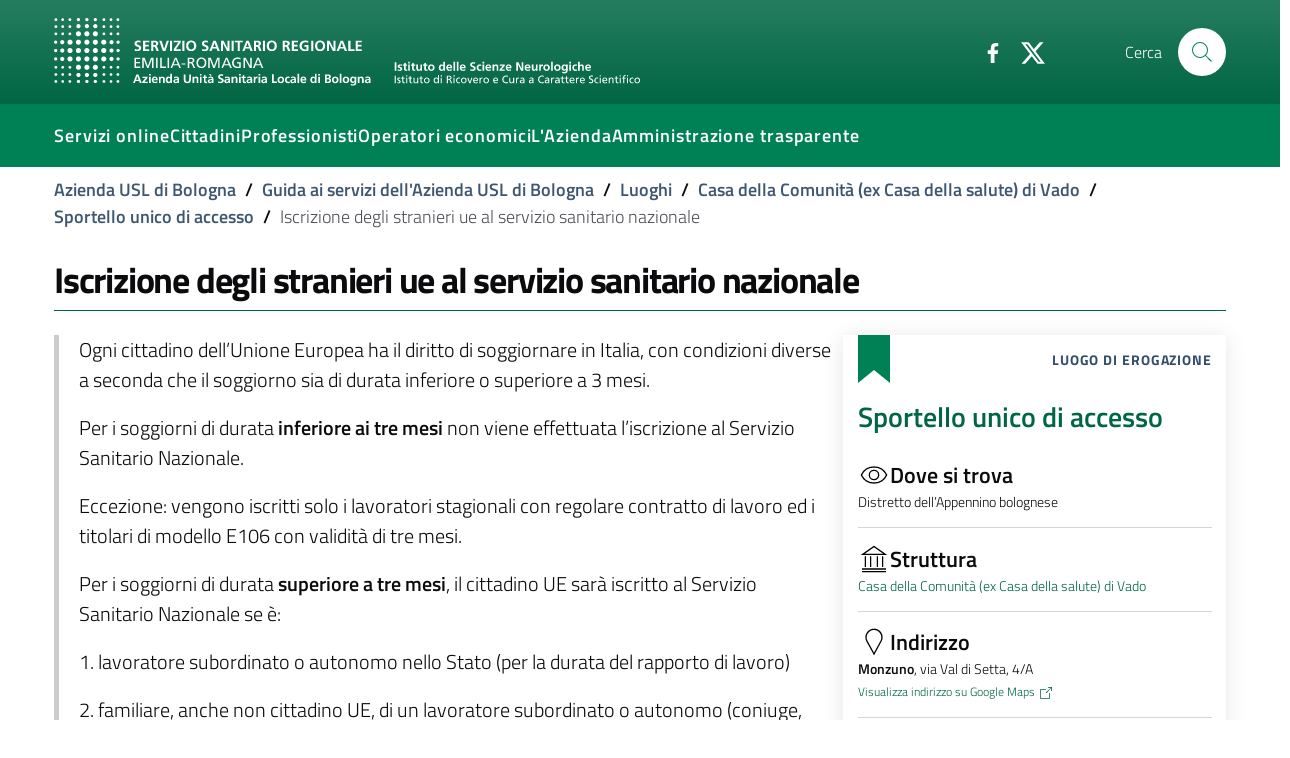

--- FILE ---
content_type: text/html;charset=utf-8
request_url: https://www.ausl.bologna.it/guida-ai-servizi/luoghi/15081/294808
body_size: 71701
content:
<!DOCTYPE html>
<html xmlns="http://www.w3.org/1999/xhtml" lang="it" xml:lang="it">

<head><meta http-equiv="Content-Type" content="text/html; charset=UTF-8" />
  <title>Iscrizione degli stranieri ue al servizio sanitario nazionale — Azienda USL di Bologna</title>

  

  
    
        <meta charset="utf-8" />
        <meta name="viewport" content="width=device-width, initial-scale=1, shrink-to-fit=no" />

        <script>PORTAL_URL = 'https://www.ausl.bologna.it';</script>

        <link href="https://www.ausl.bologna.it/static/theme-assets/css/bootstrap-italia.min.css" rel="stylesheet" />

        <!-- Favicons -->
        <link rel="icon" href="https://www.ausl.bologna.it/static/theme-assets/assets/favicons/favicon.ico" />
        <link rel="icon" href="https://www.ausl.bologna.it/static/theme-assets/assets/favicons/favicon-32x32.png" sizes="32x32" type="image/png" />
        <link rel="icon" href="https://www.ausl.bologna.it/static/theme-assets/assets/favicons/favicon-16x16.png" sizes="16x16" type="image/png" />
        <link rel="mask-icon" href="https://www.ausl.bologna.it/static/theme-assets/assets/favicons/safari-pinned-tab.svg" color="#0066CC" />
        <link rel="apple-touch-icon" href="https://www.ausl.bologna.it/static/theme-assets/assets/favicons/apple-touch-icon.png" />

        <meta name="theme-color" content="#0066CC" />
    
</head><body id="visual-portal-wrapper" class="frontend icons-on omit-columns portaltype-document section-guida-ai-servizi site-Plone subsection-luoghi template-iap-luogo thumbs-on userrole-anonymous viewpermission-view" dir="ltr" data-base-url="https://www.ausl.bologna.it/guida-ai-servizi/luoghi" data-view-url="https://www.ausl.bologna.it/guida-ai-servizi/luoghi" data-portal-url="https://www.ausl.bologna.it" data-i18ncatalogurl="https://www.ausl.bologna.it/plonejsi18n" data-pat-pickadate="{&quot;date&quot;: {&quot;selectYears&quot;: 200}, &quot;time&quot;: {&quot;interval&quot;: 5 } }" data-pat-plone-modal="{&quot;actionOptions&quot;: {&quot;displayInModal&quot;: false}}">

    <header class="it-header-wrapper it-header-sticky">

      <div class="it-nav-wrapper">
        <!-- HEADER CENTER -->
        <div class="it-header-center-wrapper it-small-header bg-gradient-primary">
          <div class="container">
            <div class="row">
              <div class="col-12">
                <div class="it-header-center-content-wrapper">
                  <div class="it-brand-wrapper">
                    <a href="https://www.ausl.bologna.it">
                      <img src="https://www.ausl.bologna.it/static/theme-assets/assets/logo-bianco.svg" class="img-fluid mr-3 bo-logo-full bo-logo-full--default" />
                      <img src="https://www.ausl.bologna.it/static/theme-assets/assets/logo-bianco-mobile.png" class="img-fluid mr-3 bo-logo-full bo-logo-full--mobile" />
                      <img src="https://www.ausl.bologna.it/static/theme-assets/assets/logo-bianco-icona.png" class="img-fluid mr-3 bo-logo-icon" />

                    </a>

                    

                  </div>                  <!-- /it-brand-wrapper -->
                  <div class="it-right-zone">
                    <div class="it-socials d-none d-md-flex">
                      <ul>
                        <li>
                          <a href="http://www.facebook.com/pages/Azienda-USL-di-Bologna/161108907266658?v=page_getting_started#!/pages/Azienda-USL-di-Bologna/161108907266658?v=wall" aria-label="Facebook" target="_blank">
                            <svg class="icon">
                              <use xlink:href="https://www.ausl.bologna.it/++plone++auslbo.bootstrap.theme/sprite.svg#it-facebook"></use>
                            </svg>
                          </a>
                        </li>
                        <li>
                          <a href="http://twitter.com/AUSLBologna" aria-label="Twitter" target="_blank">
                            <svg class="icon">
                              <use xlink:href="https://www.ausl.bologna.it/++plone++auslbo.bootstrap.theme/sprite.svg#it-twitter"></use>
                            </svg>
                          </a>
                        </li>
                      </ul>
                    </div>

                    <div class="it-search-wrapper">
                      <span class="d-none d-md-block">Cerca</span>
                      <a class="search-link rounded-icon" aria-label="Cerca" href="https://www.ausl.bologna.it/search?from_section=guida-ai-servizi">
                        <svg class="icon">
                          <use xlink:href="https://www.ausl.bologna.it/++plone++auslbo.bootstrap.theme/sprite.svg#it-search"></use>
                        </svg>
                      </a>
                    </div>
                  </div>                  <!-- /it-right-zone -->
                </div>
              </div>
            </div>
          </div>
        </div>        <!-- /it-header-center-wrapper -->

        <!-- HEADER NAV -->
        <div class="it-header-navbar-wrapper" style="z-index:7;">
          <div class="container">
            <div class="row">
              <div class="col-12">
                <nav class="navbar navbar-expand-lg has-megamenu">
                  <button class="custom-navbar-toggler" type="button" aria-controls="nav10" aria-expanded="false" aria-label="Toggle navigation" data-target="#nav10">
                    <!-- <svg class="icon">
                      <use xlink:href="${portal_url}/++plone++auslbo.bootstrap.theme/sprite.svg#it-burger"></use>
                    </svg> -->
                    <div class="icon-burger"><span style="background:white"></span></div>
                  </button>
                  <div class="navbar-collapsable" id="nav10">
                    <div class="overlay"></div>
                    <div class="close-div sr-only">
                      <button class="btn close-menu" type="button">
                        <span class="it-close"></span>close
                      </button>
                    </div>
                    <div class="menu-wrapper">
                      <ul class="navbar-nav">
                        
                          <li class="nav-item dropdown megamenu ">
                            <a class="nav-link dropdown-toggle " href="#" title="" data-toggle="dropdown" aria-expanded="false">
                              
                              <span>Servizi online</span>
                              
                            </a>
                            <div class="dropdown-menu">
                              <div class="row max-height-col">
                                <div class="col-12 col-lg-4">
                                  <h2><strong>In evidenza</strong></h2>
<p><a href="https://opencup.cup2000.it/openCUP/index.htm">Prenotazioni e disdette</a></p>
<p><a href="https://screening.ausl.bologna.it/" title="Gestione online appuntamenti screening">Portale appuntamenti screening</a><a href="https://www.pagonlinesanita.it/"></a></p>
<p><a href="https://refertionline.ausl.bologna.it/">Immagini e referti</a></p>
<p><a href="https://prontocartella.bo.it/home">Cartelle cliniche</a></p>
<p><a href="https://www.ausl.bologna.it/form/das/dccm">Domanda per la conformità di diagnosi di disturbo di apprendimento (minori)</a></p>
<p><a href="https://www.ausl.bologna.it/form/das/dccad">Domanda per la conformità di diagnosi di disturbo di apprendimento (adulti)</a></p>
<p></p>
                                </div>
                                <div class="col-12 col-lg-4">
                                  <p><a href="https://www.ausl.bologna.it/form/com/svw" rel="noopener" target="_blank">Segnalazioni</a></p>
<p><a href="https://www.ausl.bologna.it/form/com/svwd" rel="noopener" target="_blank">Segnalazioni con delega</a> </p>
<p><a href="https://moduli.ausl.bologna.it/formazione/albo-docenti" rel="noopener" target="_blank">Iscrizione albo docenti esterni</a></p>
<p><a href="https://intranet-moduli.internal.ausl.bologna.it/formazione/albi-per-interni" rel="noopener" target="_blank">Iscrizione albo docenti interni</a></p>
<p><a href="https://www.ausl.bologna.it/form/com/rcp" rel="noopener">Patrocini</a></p>
                                </div>
                                <div class="col-12 col-lg-4">
                                  <p><a href="https://www.ausl.bologna.it/cit/sanita-on-line"><strong>Vai alla pagina completa dei servizi on line</strong></a></p>
<p></p>
<p></p>
<p><img alt="imma.png" class="image-richtext image-inline" height="" src="https://www.ausl.bologna.it/tema-auslbo/immagini/imma.png/@@images/ba890e78-6814-44b5-9627-eb7030c9228a.png" title="imma.png" width="" /></p>
                                </div>
                              </div>
                            </div>
                          </li>
                        
                          <li class="nav-item dropdown megamenu ">
                            <a class="nav-link dropdown-toggle " href="#" title="" data-toggle="dropdown" aria-expanded="false">
                              
                              <span>Cittadini</span>
                              
                            </a>
                            <div class="dropdown-menu">
                              <div class="row max-height-col">
                                <div class="col-12 col-lg-6">
                                  <p><strong>In evidenza</strong></p>
<p><a href="https://www.ausl.bologna.it/cit/prenotare-visite-pagare-il-ticket-e-richiedere-rimborsi">Prenotare, disdire, pagare, chiedere rimborsi per prestazioni sanitarie</a></p>
<p><a href="https://www.ausl.bologna.it/cit/vaccini">Vaccini</a></p>
<p><a href="https://www.ausl.bologna.it/cit/gravidanza-e-allattamento/gravidanza-a-rischio-ed-estensione-del-congedo-di-maternita">Richiesta gravidanza a rischio</a></p>
<p><a href="https://www.ausl.bologna.it/cit/cagm">Assistenza primaria ad attività oraria (ex Guardia Medica)</a></p>
<p><a href="https://www.ausl.bologna.it/asl-bologna/Dip/dei/dot">Donazione organi</a></p>
                                </div>
                                <div class="col-12 col-lg-6">
                                  <div>
<p><a href="https://bologna.lgrmedical.it">Protesica</a></p>
<p><a href="https://www.ausl.bologna.it/cit/libera-professione">Libera Professione</a></p>
</div>
<div>
<p><a href="https://www.ausl.bologna.it/cit/farm/farmacie-orari-di-apertura-e-turni-diurni-notturni">Farmacie</a></p>
<div>
<p><a href="https://www.ausl.bologna.it/cit/bandi-di-concorso">Concorsi</a></p>
</div>
<div>
<p><a href="https://trasparenza-gru.progetto-sole.it/exec/htmls/static/whrpx/pxtraspcv0.html?CODE=AUSLBO-DIR">Cerca Professionista AUSL</a></p>
</div>
<p><a href="https://www.ausl.bologna.it/cit">Tutte le informazioni</a></p>
</div>
                                </div>
                              </div>
                            </div>
                          </li>
                        
                          <li class="nav-item dropdown megamenu ">
                            <a class="nav-link dropdown-toggle " href="#" title="" data-toggle="dropdown" aria-expanded="false">
                              
                              <span>Professionisti</span>
                              
                            </a>
                            <div class="dropdown-menu">
                              <div class="row max-height-col">
                                <div class="col-12 col-lg-6">
                                  <div>
<p><strong>In evidenza</strong></p>
<p><a href="https://www.ausl.bologna.it/pro/npa">Le notizie per gli operatori AUSL</a></p>
<p><a href="https://portale-gru.progetto-sole.it/exec/" rel="noopener" target="_blank">Portale del Dipendente</a></p>
<p><a href="https://www.ausl.bologna.it/seztemi/sostenibilita/mobilita-aziendale" title="Spostarsi in modo sostenibile">Spostarsi in modo sostenibile</a></p>
</div>
<div>
<p></p>
</div>
                                </div>
                                <div class="col-12 col-lg-6">
                                  <div>
<div>
<p><a href="https://www.ausl.bologna.it/pro/posta-elettronica-aziendale-1/sistema-di-posta-elettronica-aziendale" title="Sistema di posta elettronica aziendale">Posta elettronica aziendale</a></p>
<p><a href="https://babel.ausl.bologna.it/" rel="noopener" target="_blank">Babel</a></p>
</div>
<div>
<p><a href="https://www.ausl.bologna.it/pro/grad">Graduatorie</a></p>
</div>
<p><a href="https://www.ausl.bologna.it/pro/for">Formazione</a></p>
</div>
<div>
<p><strong><a href="https://www.ausl.bologna.it/pro/professionisti-1">Tutti i contenuti per i professionisti (AUSL ed esterni)</a></strong></p>
</div>
<div>
<h6></h6>
</div>
                                </div>
                              </div>
                            </div>
                          </li>
                        
                          <li class="nav-item  ">
                            <a class="nav-link  " href="https://www.ausl.bologna.it/operatori-economici/" title="Bandi di gara, portale fornitori e altro" data-toggle="" aria-expanded="false">
                              
                              <span>Operatori economici</span>
                              
                            </a>
                            
                          </li>
                        
                          <li class="nav-item dropdown megamenu ">
                            <a class="nav-link dropdown-toggle " href="#" title="" data-toggle="dropdown" aria-expanded="false">
                              
                              <span>L'Azienda</span>
                              
                            </a>
                            <div class="dropdown-menu">
                              <div class="row max-height-col">
                                <div class="col-12 col-lg-6">
                                  <p><a href="https://www.ausl.bologna.it/asl-bologna/staff/agl/trasparenza/atti-generali/atti-amministrativi-generali" rel="noopener" target="_blank">Atto aziendale</a></p>
<p><a href="https://www.ausl.bologna.it/asl-bologna/staff/socs/socs-trasparenza/organigramma-statico/ORG.pdf" rel="noopener" target="_blank">Struttura aziendale</a></p>
<p><a href="https://www.ausl.bologna.it/asl-bologna">Chi siamo</a></p>
<p><strong><a href="http://www.isnb.it" title="Istituto delle Scienze Neurologiche (ISN) di Bologna">L'IRCCS Istituto delle Scienze Neurologiche (ISN) di Bologna</a></strong></p>
<p><a href="https://www.ausl.bologna.it/servt">Servizi sul territorio e Distretti</a></p>
<p><a href="https://www.ausl.bologna.it/asl-bologna/Dip">Dipartimenti di produzione</a></p>
<p><a href="https://www.ausl.bologna.it/asl-bologna/datr">Dipartimento assistenziale, tecnico e riabilitativo</a></p>
<p><a href="https://www.ausl.bologna.it/asl-bologna/dipartimenti-di-supporto">Dipartimenti di supporto</a></p>
<p><a href="https://www.ausl.bologna.it/asl-bologna/pnrr">PNRR</a></p>
<p><a href="https://www.ausl.bologna.it/asl-bologna/strategia-aree-interne-potenziamento-dei-servizi-e-delle-infrastrutture-sociali-di-comunita/strategia-aree-interne-potenziamento-dei-servizi-e-delle-infrastrutture-sociali-di-comunita">Strategia aree interne - Potenziamento dei servizi e delle infrastrutture sociali di comunità</a></p>
<p><a href="https://www.ausl.bologna.it/asl-bologna/pareri-della-corte-dei-conti">Pareri della Corte dei Conti</a></p>
<p></p>
                                </div>
                                <div class="col-12 col-lg-6">
                                  <p><a href="https://www.ausl.bologna.it/servt/distr/appennino-bolognese" rel="noopener" target="_blank" title="Appennino Bolognese"><strong>Appennino Bolognese</strong></a></p>
<p><strong><a href="https://www.ausl.bologna.it/servt/distr/citta-di-bologna" rel="noopener" target="_blank" title="Città di Bologna">Città di Bologna</a></strong></p>
<p><strong><a href="https://www.ausl.bologna.it/servt/distr/pianura-est" rel="noopener" target="_blank" title="Pianura Est">Pianura Est</a></strong></p>
<p><strong><a href="https://www.ausl.bologna.it/servt/distr/pianura-ovest" rel="noopener" target="_blank" title="Pianura Ovest">Pianura Ovest</a></strong></p>
<p><strong><a href="https://www.ausl.bologna.it/servt/distr/reno-lavino-e-samoggia" rel="noopener" target="_blank" title="Reno, Lavino e Samoggia">Reno, Lavino e Samoggia</a></strong></p>
<p><strong><a href="https://www.ausl.bologna.it/servt/distr/savena-idice" rel="noopener" target="_blank" title="Savena Idice">Savena Idice</a></strong></p>
<p></p>
<p><span>L’Azienda USL di Bologna promuove e tutela della salute della popolazione per consentire la migliore qualità di vita possibile, garantendo i livelli essenziali di assistenza secondo le normative nazionali e regionali. Concorre alla realizzazione della più vasta missione del Servizio Sanitario della Regione Emilia Romagna. </span><span>Il suo territorio comprende 45 comuni, per una popolazione di oltre 880.000 abitanti. Il bilancio annuale si aggira sui 2.1 miliardi di euro. Al suo interno sono impegnati oltre 9.500 professionisti.</span></p>
                                </div>
                              </div>
                            </div>
                          </li>
                        
                          <li class="nav-item  ">
                            <a class="nav-link  " href="https://www.ausl.bologna.it/amministrazione-trasparente" title="" data-toggle="" aria-expanded="false">
                              
                              <span>Amministrazione trasparente</span>
                              
                            </a>
                            
                          </li>
                        
                      </ul>
                    </div>
                  </div>
                </nav>
              </div>
            </div>
          </div>
        </div>
      </div>

    </header>
    

    <div id="header-separator"></div>
  
    <div class="container">
        <div class="row">
            <div class="col-12">
                <nav class="breadcrumb-container" aria-label="breadcrumb">
                    <ol class="breadcrumb">
                        
                            <li class="breadcrumb-item ">
                                <a href="https://www.ausl.bologna.it">Azienda USL di Bologna</a>
                                <span class="separator">/</span>
                            </li>
                        
                            <li class="breadcrumb-item ">
                                <a href="https://www.ausl.bologna.it/guida-ai-servizi">Guida ai servizi dell'Azienda USL di Bologna</a>
                                <span class="separator">/</span>
                            </li>
                        
                            <li class="breadcrumb-item ">
                                <a href="https://www.ausl.bologna.it/guida-ai-servizi/luoghi">Luoghi</a>
                                <span class="separator">/</span>
                            </li>
                        
                            <li class="breadcrumb-item ">
                                <a href="https://www.ausl.bologna.it/guida-ai-servizi/luoghi/14313">Casa della Comunità (ex Casa della salute) di Vado</a>
                                <span class="separator">/</span>
                            </li>
                        
                            <li class="breadcrumb-item ">
                                <a href="https://www.ausl.bologna.it/guida-ai-servizi/luoghi/15081">Sportello unico di accesso</a>
                                <span class="separator">/</span>
                            </li>
                        
                            <li class="breadcrumb-item active">
                                Iscrizione degli stranieri ue al servizio sanitario nazionale
                                
                            </li>
                        
                    </ol>
                </nav>
            </div>
        </div>
    </div>
<main id="theme-content">

          
      <link href="https://www.ausl.bologna.it/++plone++auslbo.extranet.site.iap/iap.css" rel="stylesheet" />
      <script src="https://www.ausl.bologna.it/++plone++auslbo.extranet.site.iap/iap.js"></script>
      <section>
        <div class="container">
          <div class="row">
            <div class="col-12">
              <header>
                <h1 class="documentFirstHeading">Iscrizione degli stranieri ue al servizio sanitario nazionale</h1>
                <div id="viewlet-below-content-title">
                  <div class="bo-below-title pb-4">
                    <div class="bo-below-title_nav">
                      <a href="#" data-toggle="modal" data-target="#sidenav-modal" class="d-lg-none">
                        
  <svg class="icon icon-sm icon-primary">
       <use xlink:href="https://www.ausl.bologna.it/++plone++auslbo.bootstrap.theme/sprite.svg#it-folder"></use>
  </svg>

                        <span>Navigazione</span>
                      </a>
                    </div>
                  </div>
                </div>
              </header>

              <div class="row">
                <div class="col-md-8">

                  

            <div class="iap-erogazione-description"><p>Ogni cittadino dell’Unione Europea ha il diritto di soggiornare in Italia, con condizioni diverse a seconda che il soggiorno sia di durata inferiore o superiore a 3 mesi.</p>
<p>Per i soggiorni di durata <strong>inferiore ai tre mesi</strong> non viene effettuata l’iscrizione al Servizio Sanitario Nazionale. </p>
<p>Eccezione: vengono iscritti solo i lavoratori stagionali con regolare contratto di lavoro ed i titolari di modello E106 con validità di tre mesi.</p>
<p>Per i soggiorni di durata <strong>superiore a tre mesi</strong>, il cittadino UE sarà iscritto al Servizio Sanitario Nazionale se è:</p>
<p>1. lavoratore subordinato o autonomo nello Stato (per la durata del rapporto di lavoro)</p>
<p>2. familiare, anche non cittadino UE, di un lavoratore subordinato o autonomo (coniuge, figli di età inferiore a 21 anni o a carico, figli del coniuge, genitori a carico e genitori del coniuge)</p>
<p>3. familiare di cittadino italiano (vedi sopra)</p>
<p>4. in possesso di “Attestazione di soggiorno permanente”, maturata dopo almeno 5 anni di residenza in Italia (rilasciata dal Comune italiano di residenza)</p>
<p>5. disoccupato registrato presso il Centro per l'impiego o iscritto ad un corso di formazione professionale (la disoccupazione deve essere involontaria)</p>
<p>6. titolare di uno dei seguenti formulari comunitari: E106, E109(o E37), E120, E121 (o E33).</p>

<p>I cittadini comunitari che hanno la residenza anagrafica in Emilia-Romagna possono stipulare un contratto di assicurazione sanitaria o, in alternativa, iscriversi volontariamente al Servizio sanitario versando un contributo. L’iscrizione ha validità annuale, dal 1 gennaio al 31 dicembre, non è frazionabile e non ha decorrenza retroattiva. </p>
<p>I cittadini comunitari iscritti ad un corso di studio possono iscriversi volontariamente al Servizio sanitario anche se non hanno la residenza anagrafica in Emilia-Romagna, è sufficiente la dichiarazione di domicilio. </p>

<p>Paesi UE e dello Spazio Economico Europeo: </p>
<p>Austria, Belgio, Bulgaria, Croazia, Cipro, Danimarca, Estonia, Finlandia, Francia (Isole Guadalupa, Gujana francese, Martinica, Reunion), Germania, Grecia, Irlanda, Islanda, Lettonia, Liechtenstein, Lituania, Lussemburgo, Malta, Norvegia, Olanda, Polonia, Portogallo (Isole Azzorre, Madeira), Regno Unito, Repubblica Ceca, Romania, Slovacchia, Slovenia, Spagna, Svezia, Ungheria.</p>
<p>Per la Svizzera valgono le stesse condizioni dei Paesi dell’UE.</p></div>


            


        

                  <div class="iap-erogazione-box">
                    <h4>
                      
  <svg class="icon icon-md icon-neutral">
       <use xlink:href="https://www.ausl.bologna.it/++plone++auslbo.bootstrap.theme/sprite.svg#it-user"></use>
  </svg>

                      <span>Come ottenere la prestazione</span>
                    </h4>
                    <ul>
                      <li>
                        
                          <div>
                            <p>Recati al servizio</p>
                          </div>
                          
                        
                      </li>
                    </ul>
                  </div>

                  <div class="iap-erogazione-box">
                    <h4>
                      
  <svg class="icon icon-md icon-neutral">
       <use xlink:href="https://www.ausl.bologna.it/++plone++auslbo.bootstrap.theme/sprite.svg#it-card"></use>
  </svg>

                      <span>Come pagare il ticket</span>
                    </h4>
                    <ul>
                      
                    </ul>
                  </div>





                </div>

                <div class="col-md-4">
                  <div class="card-wrapper card-space" id="card-luogo-erogazione">
                    <div class="card card-bg card-big border-bottom-card">
                      <div class="flag-icon"></div>
                      <div class="etichetta">
                        <span>Luogo di erogazione</span>
                      </div>
                      <div class="card-body">
                        <h4>
                          <a href="https://www.ausl.bologna.it/guida-ai-servizi/luoghi/15081">Sportello unico di accesso</a>
                        </h4>
                        <div>
                          
        <div class="iap-presso iap-luogo-box">
            <h4>
                
  <svg class="icon icon-md icon-neutral">
       <use xlink:href="https://www.ausl.bologna.it/++plone++auslbo.bootstrap.theme/sprite.svg#it-password-visible"></use>
  </svg>

                <span>Dove si trova</span>
            </h4>
            <div>
                Distretto dell’Appennino bolognese
            </div>

        </div>

        <div class="iap-presso iap-luogo-box">
            <h4>
                
  <svg class="icon icon-md icon-neutral">
       <use xlink:href="https://www.ausl.bologna.it/++plone++auslbo.bootstrap.theme/sprite.svg#it-pa"></use>
  </svg>

                <span>Struttura</span>
            </h4>
            <div>
                
                    
        <a href="https://www.ausl.bologna.it/guida-ai-servizi/luoghi/14313">
            
            <span>
            Casa della Comunità (ex Casa della salute) di Vado
            </span>
        </a>
    
                

            </div>

        </div>

        <div class="iap-indirizzo iap-luogo-box">
            <h4>
                
  <svg class="icon icon-md icon-neutral">
       <use xlink:href="https://www.ausl.bologna.it/++plone++auslbo.bootstrap.theme/sprite.svg#it-map-marker"></use>
  </svg>

                <span>Indirizzo</span>
            </h4>
            <div>
                <div class="iap-indirizzo--via">
                    <strong>Monzuno</strong>, via Val di Setta, 4/A
                    
                </div>
                <a href="https://www.google.com/maps/search/?api=1&amp;query=Casa+della+Comunit%C3%A0+%28ex+Casa+della+salute%29+di+Vado%2C+Sportello+unico+di+accesso%2C+via+Val+di+Setta%2C+4%2FA%2C+Monzuno%2C+40036" target="_blank">
                    <span>Visualizza indirizzo su Google Maps</span>
                    
  <svg class="icon icon-xs icon-primary">
       <use xlink:href="https://www.ausl.bologna.it/++plone++auslbo.bootstrap.theme/sprite.svg#it-external-link"></use>
  </svg>

                </a>
            </div>
        </div>


        

        <div class="iap-telefoni iap-luogo-box">
            <h4>
                
  <svg class="icon icon-md icon-neutral">
       <use xlink:href="https://www.ausl.bologna.it/++plone++auslbo.bootstrap.theme/sprite.svg#it-telephone"></use>
  </svg>

                <span>Contatti telefonici</span>
            </h4>
            <dl>
                <div>
                    <dt>Centralino</dt>
                    <dd>
                        <ul>
                            <li>
                                <span><p>051 6779118</p></span>
                            </li>
                        </ul>
                    </dd>
                </div>
            </dl>
        </div>

        <div class="iap-orari iap-luogo-box">
            <h4>
                
  <svg class="icon icon-md icon-neutral">
       <use xlink:href="https://www.ausl.bologna.it/++plone++auslbo.bootstrap.theme/sprite.svg#it-clock"></use>
  </svg>

                <span>Orari</span>
            </h4>
            <dl>
                <div>
                    
                    <dt>
                        <span>Apertura pubblico</span>
                    </dt>
                    <dd>
                        
                        <span><p>da lun a ven: 8.30-13.00</p></span>
                    </dd>
                    
                </div>
            </dl>
        </div>


        
                        </div>

                      </div>
                    </div>

                  </div>
                </div>
              </div>


              

              <h4 class="erogazione-header mt-5">
                
  <svg class="icon icon-md icon-neutral">
       <use xlink:href="https://www.ausl.bologna.it/++plone++auslbo.bootstrap.theme/sprite.svg#it-pa"></use>
  </svg>

                <span>Altri luoghi di erogazione</span>
              </h4>
              
        <div id="accordion-erogazioni" class="collapse-div" role="tablist">
            
                
                    <div class="collapse-header">
                        <button data-toggle="collapse" data-target="#distretto-67" aria-expanded="false" aria-controls="distretto-67">
                        Distretto Città di Bologna <span class="badge badge-light">11</span>
                        </button>
                    </div>
                    <div id="distretto-67" class="collapse" role="tabpanel" data-parent="#accordion-erogazioni">
                        <div class="collapse-body">
                            <ul>
                                <li>
                                    
                                        <div>Bologna: quartiere Borgo Panigale</div>
                                        <ul>
                                            <li>
                                                
        <a href="https://www.ausl.bologna.it/guida-ai-servizi/luoghi/14813/319199">
            <span>
            Casa della comunità (ex Casa della salute) Borgo Reno »
            </span>
            <span>
            CUP Centro unico prenotazione polifunzionale
            </span>
        </a>
    
                                            </li>
                                        </ul>
                                    
                                </li>
                                <li>
                                    
                                        <div>Bologna: quartiere Navile</div>
                                        <ul>
                                            <li>
                                                
        <a href="https://www.ausl.bologna.it/guida-ai-servizi/luoghi/14820/319201">
            <span>
            Casa della Comunità (ex Casa della salute) Navile »
            </span>
            <span>
            CUP Centro unico prenotazione polifunzionale Navile
            </span>
        </a>
    
                                            </li>
                                            <li>
                                                
        <a href="https://www.ausl.bologna.it/guida-ai-servizi/luoghi/14814/319200">
            <span>
            Poliambulatorio Byron »
            </span>
            <span>
            CUP Centro unico prenotazione polifunzionale
            </span>
        </a>
    
                                            </li>
                                        </ul>
                                    
                                </li>
                                <li>
                                    
                                        <div>Bologna: quartiere Porto</div>
                                        <ul>
                                            <li>
                                                
        <a href="https://www.ausl.bologna.it/guida-ai-servizi/luoghi/14725/319203">
            <span>
            Ospedale Maggiore »
            </span>
            <span>
            CUP centro unico prenotazione polifunzionale ospedale Maggiore
            </span>
        </a>
    
                                            </li>
                                        </ul>
                                    
                                </li>
                                <li>
                                    
                                        <div>Bologna: quartiere Reno</div>
                                        <ul>
                                            <li>
                                                
        <a href="https://www.ausl.bologna.it/guida-ai-servizi/luoghi/14885/319204">
            <span>
            Poliambulatorio Reno »
            </span>
            <span>
            CUP Centro unico prenotazione polifunzionale Reno
            </span>
        </a>
    
                                            </li>
                                        </ul>
                                    
                                </li>
                                <li>
                                    
                                        <div>Bologna: quartiere S. Donato</div>
                                        <ul>
                                            <li>
                                                
        <a href="https://www.ausl.bologna.it/guida-ai-servizi/luoghi/14818/319205">
            <span>
            Casa della Comunità San Vitale San Donato »
            </span>
            <span>
            CUP Centro unico prenotazione polifunzionale
            </span>
        </a>
    
                                            </li>
                                        </ul>
                                    
                                </li>
                                <li>
                                    
                                        <div>Bologna: quartiere S. Vitale</div>
                                        <ul>
                                            <li>
                                                
        <a href="https://www.ausl.bologna.it/guida-ai-servizi/luoghi/14816/319206">
            <span>
            Poliambulatorio Mengoli »
            </span>
            <span>
            CUP Centro unico prenotazione polifunzionale Mengoli
            </span>
        </a>
    
                                            </li>
                                        </ul>
                                    
                                </li>
                                <li>
                                    
                                        <div>Bologna: quartiere Saragozza</div>
                                        <ul>
                                            <li>
                                                
        <a href="https://www.ausl.bologna.it/guida-ai-servizi/luoghi/14819/319208">
            <span>
            Casa della Comunità (ex Casa della salute) Porto Saragozza »
            </span>
            <span>
            CUP Centro unico prenotazione polifunzionale Saragozza
            </span>
        </a>
    
                                            </li>
                                        </ul>
                                    
                                </li>
                                <li>
                                    
                                        <div>Bologna: quartiere Savena</div>
                                        <ul>
                                            <li>
                                                
        <a href="https://www.ausl.bologna.it/guida-ai-servizi/luoghi/14726/319211">
            <span>
            Ospedale Bellaria »
            </span>
            <span>
            CUP centro unico prenotazione polifunzionale ospedale Bellaria
            </span>
        </a>
    
                                            </li>
                                            <li>
                                                
        <a href="https://www.ausl.bologna.it/guida-ai-servizi/luoghi/14812/319209">
            <span>
            Poliambulatorio Carpaccio »
            </span>
            <span>
            CUP Centro unico prenotazione polifunzionale Carpaccio
            </span>
        </a>
    
                                            </li>
                                            <li>
                                                
        <a href="https://www.ausl.bologna.it/guida-ai-servizi/luoghi/14815/319210">
            <span>
            Poliambulatorio Mazzacorati »
            </span>
            <span>
            CUP Centro unico prenotazione polifunzionale Mazzacorati
            </span>
        </a>
    
                                            </li>
                                        </ul>
                                    
                                </li>
                            </ul>
                        </div>
                    </div>
                
            
                
                    <div class="collapse-header">
                        <button data-toggle="collapse" data-target="#distretto-71" aria-expanded="false" aria-controls="distretto-71">
                        Distretto dell’Appennino bolognese <span class="badge badge-light">4</span>
                        </button>
                    </div>
                    <div id="distretto-71" class="collapse" role="tabpanel" data-parent="#accordion-erogazioni">
                        <div class="collapse-body">
                            <ul>
                                <li>
                                    
                                        <div>Alto Reno Terme</div>
                                        <ul>
                                            <li>
                                                
        <a href="https://www.ausl.bologna.it/guida-ai-servizi/luoghi/15073/294776">
            <span>
            Ospedale di Porretta Terme »
            </span>
            <span>
            Sportello unico di accesso Porretta Terme
            </span>
        </a>
    
                                            </li>
                                        </ul>
                                    
                                </li>
                                <li>
                                    
                                        <div>Castiglione Dei Pepoli</div>
                                        <ul>
                                            <li>
                                                
        <a href="https://www.ausl.bologna.it/guida-ai-servizi/luoghi/15082/294824">
            <span>
            Casa della Comunità (ex Casa della salute) »
            </span>
            <span>
            Sportello unico di accesso
            </span>
        </a>
    
                                            </li>
                                        </ul>
                                    
                                </li>
                                <li>
                                    
                                        <div>Monzuno</div>
                                        <ul>
                                            <li>
                                                
        <a href="https://www.ausl.bologna.it/guida-ai-servizi/luoghi/15081/294808">
            <span>
            Casa della Comunità (ex Casa della salute) di Vado »
            </span>
            <span>
            Sportello unico di accesso
            </span>
        </a>
    
                                            </li>
                                        </ul>
                                    
                                </li>
                                <li>
                                    
                                        <div>Vergato</div>
                                        <ul>
                                            <li>
                                                
        <a href="https://www.ausl.bologna.it/guida-ai-servizi/luoghi/15074/294792">
            <span>
            Ospedale di Vergato »
            </span>
            <span>
            Sportello unico di accesso
            </span>
        </a>
    
                                            </li>
                                        </ul>
                                    
                                </li>
                            </ul>
                        </div>
                    </div>
                
            
                
                    <div class="collapse-header">
                        <button data-toggle="collapse" data-target="#distretto-69" aria-expanded="false" aria-controls="distretto-69">
                        Distretto Pianura Est <span class="badge badge-light">10</span>
                        </button>
                    </div>
                    <div id="distretto-69" class="collapse" role="tabpanel" data-parent="#accordion-erogazioni">
                        <div class="collapse-body">
                            <ul>
                                <li>
                                    
                                        <div>Baricella</div>
                                        <ul>
                                            <li>
                                                
        <a href="https://www.ausl.bologna.it/guida-ai-servizi/luoghi/15641/295630">
            <span>
            Poliambulatorio »
            </span>
            <span>
            Sportello unico di accesso
            </span>
        </a>
    
                                            </li>
                                        </ul>
                                    
                                </li>
                                <li>
                                    
                                        <div>Bentivoglio</div>
                                        <ul>
                                            <li>
                                                
        <a href="https://www.ausl.bologna.it/guida-ai-servizi/luoghi/15632/290554">
            <span>
            Ospedale di Bentivoglio »
            </span>
            <span>
            Sportello unico di accesso
            </span>
        </a>
    
                                            </li>
                                        </ul>
                                    
                                </li>
                                <li>
                                    
                                        <div>Budrio</div>
                                        <ul>
                                            <li>
                                                
        <a href="https://www.ausl.bologna.it/guida-ai-servizi/luoghi/15645/295666">
            <span>
            Casa della Comunità (ex Casa della salute) »
            </span>
            <span>
            Sportello unico di accesso
            </span>
        </a>
    
                                            </li>
                                        </ul>
                                    
                                </li>
                                <li>
                                    
                                        <div>Castel Maggiore</div>
                                        <ul>
                                            <li>
                                                
        <a href="https://www.ausl.bologna.it/guida-ai-servizi/luoghi/15631/290543">
            <span>
            Poliambulatorio »
            </span>
            <span>
            Sportello unico di accesso
            </span>
        </a>
    
                                            </li>
                                        </ul>
                                    
                                </li>
                                <li>
                                    
                                        <div>Castenaso</div>
                                        <ul>
                                            <li>
                                                
        <a href="https://www.ausl.bologna.it/guida-ai-servizi/luoghi/15654/295679">
            <span>
            Poliambulatorio »
            </span>
            <span>
            Sportello unico di accesso
            </span>
        </a>
    
                                            </li>
                                        </ul>
                                    
                                </li>
                                <li>
                                    
                                        <div>Granarolo Dell'Emilia</div>
                                        <ul>
                                            <li>
                                                
        <a href="https://www.ausl.bologna.it/guida-ai-servizi/luoghi/15642/295642">
            <span>
            Poliambulatorio »
            </span>
            <span>
            Sportello unico di accesso
            </span>
        </a>
    
                                            </li>
                                        </ul>
                                    
                                </li>
                                <li>
                                    
                                        <div>Molinella</div>
                                        <ul>
                                            <li>
                                                
        <a href="https://www.ausl.bologna.it/guida-ai-servizi/luoghi/15658/290607">
            <span>
            Poliambulatorio »
            </span>
            <span>
            Sportello unico di accesso
            </span>
        </a>
    
                                            </li>
                                        </ul>
                                    
                                </li>
                                <li>
                                    
                                        <div>Pieve Di Cento</div>
                                        <ul>
                                            <li>
                                                
        <a href="https://www.ausl.bologna.it/guida-ai-servizi/luoghi/15643/295654">
            <span>
            Casa della Comunità (ex Casa della salute) »
            </span>
            <span>
            Sportello unico di accesso
            </span>
        </a>
    
                                            </li>
                                        </ul>
                                    
                                </li>
                                <li>
                                    
                                        <div>San Giorgio Di Piano</div>
                                        <ul>
                                            <li>
                                                
        <a href="https://www.ausl.bologna.it/guida-ai-servizi/luoghi/15639/295618">
            <span>
            Poliambulatorio »
            </span>
            <span>
            Sportello unico di accesso
            </span>
        </a>
    
                                            </li>
                                        </ul>
                                    
                                </li>
                                <li>
                                    
                                        <div>San Pietro In Casale</div>
                                        <ul>
                                            <li>
                                                
        <a href="https://www.ausl.bologna.it/guida-ai-servizi/luoghi/15802/295234">
            <span>
            Casa della Comunità (ex Casa della salute) San Pietro in Casale e Galliera »
            </span>
            <span>
            Sportello unico di accesso
            </span>
        </a>
    
                                            </li>
                                        </ul>
                                    
                                </li>
                            </ul>
                        </div>
                    </div>
                
            
                
                    <div class="collapse-header">
                        <button data-toggle="collapse" data-target="#distretto-70" aria-expanded="false" aria-controls="distretto-70">
                        Distretto Pianura Ovest <span class="badge badge-light">6</span>
                        </button>
                    </div>
                    <div id="distretto-70" class="collapse" role="tabpanel" data-parent="#accordion-erogazioni">
                        <div class="collapse-body">
                            <ul>
                                <li>
                                    
                                        <div>Anzola Dell'Emilia</div>
                                        <ul>
                                            <li>
                                                
        <a href="https://www.ausl.bologna.it/guida-ai-servizi/luoghi/15193/295102">
            <span>
            Poliambulatorio »
            </span>
            <span>
            Sportello unico di accesso
            </span>
        </a>
    
                                            </li>
                                        </ul>
                                    
                                </li>
                                <li>
                                    
                                        <div>Calderara Di Reno</div>
                                        <ul>
                                            <li>
                                                
        <a href="https://www.ausl.bologna.it/guida-ai-servizi/luoghi/14552/295577">
            <span>
            Casa della comunità Maria Montessori »
            </span>
            <span>
            Sportello unico di accesso
            </span>
        </a>
    
                                            </li>
                                        </ul>
                                    
                                </li>
                                <li>
                                    
                                        <div>Crevalcore</div>
                                        <ul>
                                            <li>
                                                
        <a href="https://www.ausl.bologna.it/guida-ai-servizi/luoghi/15637/290567">
            <span>
            Casa della Comunità (ex Casa della salute) delle Terre d'acqua Barberini »
            </span>
            <span>
            Sportello unico di accesso
            </span>
        </a>
    
                                            </li>
                                        </ul>
                                    
                                </li>
                                <li>
                                    
                                        <div>Sala Bolognese</div>
                                        <ul>
                                            <li>
                                                
        <a href="https://www.ausl.bologna.it/guida-ai-servizi/luoghi/15657/290594">
            <span>
            Casa della Comunità (ex Casa della salute) »
            </span>
            <span>
            Sportello unico di accesso
            </span>
        </a>
    
                                            </li>
                                        </ul>
                                    
                                </li>
                                <li>
                                    
                                        <div>San Giovanni In Persiceto</div>
                                        <ul>
                                            <li>
                                                
        <a href="https://www.ausl.bologna.it/guida-ai-servizi/luoghi/15662/290634">
            <span>
            Ospedale SS. Salvatore »
            </span>
            <span>
            Sportello unico di accesso Ospedale
            </span>
        </a>
    
                                            </li>
                                        </ul>
                                    
                                </li>
                                <li>
                                    
                                        <div>Sant'Agata Bolognese</div>
                                        <ul>
                                            <li>
                                                
        <a href="https://www.ausl.bologna.it/guida-ai-servizi/luoghi/15655/290582">
            <span>
            Poliambulatorio »
            </span>
            <span>
            Sportello unico di accesso
            </span>
        </a>
    
                                            </li>
                                        </ul>
                                    
                                </li>
                            </ul>
                        </div>
                    </div>
                
            
                
                    <div class="collapse-header">
                        <button data-toggle="collapse" data-target="#distretto-68" aria-expanded="false" aria-controls="distretto-68">
                        Distretto Reno, Lavino e Samoggia <span class="badge badge-light">4</span>
                        </button>
                    </div>
                    <div id="distretto-68" class="collapse" role="tabpanel" data-parent="#accordion-erogazioni">
                        <div class="collapse-body">
                            <ul>
                                <li>
                                    
                                        <div>Casalecchio Di Reno</div>
                                        <ul>
                                            <li>
                                                
        <a href="https://www.ausl.bologna.it/guida-ai-servizi/luoghi/15071/294744">
            <span>
            Casa della Comunità (ex Casa della salute) »
            </span>
            <span>
            Sportello unico di accesso
            </span>
        </a>
    
                                            </li>
                                        </ul>
                                    
                                </li>
                                <li>
                                    
                                        <div>Sasso Marconi</div>
                                        <ul>
                                            <li>
                                                
        <a href="https://www.ausl.bologna.it/guida-ai-servizi/luoghi/15072/294760">
            <span>
            Casa della Comunità (ex Casa della salute) »
            </span>
            <span>
            Sportello unico di accesso
            </span>
        </a>
    
                                            </li>
                                        </ul>
                                    
                                </li>
                                <li>
                                    
                                        <div>Valsamoggia</div>
                                        <ul>
                                            <li>
                                                
        <a href="https://www.ausl.bologna.it/guida-ai-servizi/luoghi/14555/290492">
            <span>
            Ospedale Giuseppe Dossetti Bazzano »
            </span>
            <span>
            Sportello unico di accesso Bazzano
            </span>
        </a>
    
                                            </li>
                                        </ul>
                                    
                                </li>
                                <li>
                                    
                                        <div>Zola Predosa</div>
                                        <ul>
                                            <li>
                                                
        <a href="https://www.ausl.bologna.it/guida-ai-servizi/luoghi/14553/295594">
            <span>
            Casa della Comunità (ex Casa della salute) Lavino Samoggia »
            </span>
            <span>
            Sportello unico di accesso
            </span>
        </a>
    
                                            </li>
                                        </ul>
                                    
                                </li>
                            </ul>
                        </div>
                    </div>
                
            
                
                    <div class="collapse-header">
                        <button data-toggle="collapse" data-target="#distretto-72" aria-expanded="false" aria-controls="distretto-72">
                        Distretto Savena Idice <span class="badge badge-light">4</span>
                        </button>
                    </div>
                    <div id="distretto-72" class="collapse" role="tabpanel" data-parent="#accordion-erogazioni">
                        <div class="collapse-body">
                            <ul>
                                <li>
                                    
                                        <div>Loiano</div>
                                        <ul>
                                            <li>
                                                
        <a href="https://www.ausl.bologna.it/guida-ai-servizi/luoghi/15549/295532">
            <span>
            Ospedale Simiani »
            </span>
            <span>
            Casa della Comunità (ex Casa della salute) Patrizia Carpani »
            </span>
            <span>
            Sportello unico di accesso
            </span>
        </a>
    
                                            </li>
                                        </ul>
                                    
                                </li>
                                <li>
                                    
                                        <div>Ozzano Dell'Emilia</div>
                                        <ul>
                                            <li>
                                                
        <a href="https://www.ausl.bologna.it/guida-ai-servizi/luoghi/14551/295562">
            <span>
            Casa della Comunità (ex Casa della salute) »
            </span>
            <span>
            Sportello unico di accesso
            </span>
        </a>
    
                                            </li>
                                        </ul>
                                    
                                </li>
                                <li>
                                    
                                        <div>Pianoro</div>
                                        <ul>
                                            <li>
                                                
        <a href="https://www.ausl.bologna.it/guida-ai-servizi/luoghi/14550/295547">
            <span>
            Poliambulatorio »
            </span>
            <span>
            Sportello unico di accesso
            </span>
        </a>
    
                                            </li>
                                        </ul>
                                    
                                </li>
                                <li>
                                    
                                        <div>San Lazzaro Di Savena</div>
                                        <ul>
                                            <li>
                                                
        <a href="https://www.ausl.bologna.it/guida-ai-servizi/luoghi/15532/295303">
            <span>
            Casa della Comunità (ex Casa della salute) »
            </span>
            <span>
            Sportello unico di accesso
            </span>
        </a>
    
                                            </li>
                                        </ul>
                                    
                                </li>
                            </ul>
                        </div>
                    </div>
                
            
        </div>

    
              

              <div id="iap-footer"><h6>Se ritieni che l'informazione che hai trovato sia sbagliata o scaduta segnalacelo <a href="https://www.ausl.bologna.it/form/com/guida-ai-servizi-segnalazione-di-errori-o-informazioni-non-aggiornate-gudaserviziazienda-usl-di-bologna" data-linktype="external" data-val="https://www.ausl.bologna.it/form/com/guida-ai-servizi-segnalazione-di-errori-o-informazioni-non-aggiornate-gudaserviziazienda-usl-di-bologna">usando il modulo online</a><br /><br /></h6>
<h6><a href="resolveuid/ff63a9275e884f66b4e88bc26d26aa99" data-linktype="internal" data-val="ff63a9275e884f66b4e88bc26d26aa99">Nuova ricerca nella Guida ai Servizi dell'Azienda USL di Bologna</a><br /><br /></h6>
<h6>Altri canali di informazione</h6>
<ul>
<li>
<h6><a href="https://guidaservizi.fascicolo-sanitario.it/" data-linktype="external" data-val="https://guidaservizi.fascicolo-sanitario.it/">Ricerca nella Guida ai servizi della Regione Emilia Romagna</a></h6>
</li>
<li>
<h6>Chiama il Numero Verde Regionale 800 033033</h6>
</li>
</ul></div>


            </div>
          </div>
        </div>
      </section>


      <div class="modal fade" tabindex="-1" role="dialog" id="erogazione-modal">
        <div class="modal-dialog" role="document" style="max-width: 1184px; margin:2em auto">
          <div class="modal-content">
            <div class="modal-header">
              <h5 class="modal-title">Cerca per questa erogazione...</h5>
              <button class="close" type="button" data-dismiss="modal" aria-label="Close">
                
  <svg class="icon icon-md icon-neutral">
       <use xlink:href="https://www.ausl.bologna.it/++plone++auslbo.bootstrap.theme/sprite.svg#it-close"></use>
  </svg>

              </button>
            </div>
            <div class="modal-body">
              <p>Loading...</p>
            </div>
            <div class="modal-footer">
            </div>
          </div>
        </div>
      </div>


    
        
        <div id="viewlet-below-content">
</div>
      <footer id="portal-footer-wrapper">
      <div class="row">
	<div class="col-xs-12">
		

	</div>
</div>



    </footer></main><div id="theme-footer">
  <footer class="it-footer border-top">
    <div class="it-footer-main">

      <!-- NAV -->
      <section class="border-white primary-bg-a6">
        <div class="container pt-4">

        

          <div class="row footer_area_1">
            
              <div class="col-lg-4 col-md-4 col-sm-2 pb-2">
                <h4>
                  <a href="#" title="">Per i cittadini</a>
                </h4>
                <div class="link-list-wrapper">
                  <ul class="link-list">
                    <li>
                      <a class="list-item text-truncate" title="" href="https://www.ausl.bologna.it/cit/bandi-di-concorso">Bandi di concorso</a>
                    </li>
                    <li>
                      <a class="list-item text-truncate" title="" href="https://www.ausl.bologna.it/cit/cp/gama">Auto Mutuo Aiuto</a>
                    </li>
                    <li>
                      <a class="list-item text-truncate" title="" href="https://www.ausl.bologna.it/guida-ai-servizi">Guida ai servizi dell'Azienda USL di Bologna</a>
                    </li>
                    <li>
                      <a class="list-item text-truncate" title="" href="https://www.ausl.bologna.it/privacy">Privacy policy e protezione del dato personale</a>
                    </li>
                  </ul>
                </div>
              </div>
            
              <div class="col-lg-4 col-md-4 col-sm-2 pb-2">
                <h4>
                  <a href="#" title="">Contatti</a>
                </h4>
                <div class="link-list-wrapper">
                  <ul class="link-list">
                    <li>
                      <a class="list-item text-truncate" title="Posta elettronica certificata" href="https://www.ausl.bologna.it/pec">PEC</a>
                    </li>
                    <li>
                      <a class="list-item text-truncate" title="Relazioni con il cittadino" href="https://www.ausl.bologna.it/asl-bologna/staff/qa/linee-di-attivita/relazioni-con-il-cittadino">URP</a>
                    </li>
                    <li>
                      <a class="list-item text-truncate" title="" href="mailto:sportello.telefonico@ausl.bologna.it">Sportello informativo</a>
                    </li>
                    <li>
                      <a class="list-item text-truncate" title="" href="https://www.ausl.bologna.it/ufficio-stampa">Ufficio stampa</a>
                    </li>
                    <li>
                      <a class="list-item text-truncate" title="" href="https://www.ausl.bologna.it/asl-bologna/staff/comunicazione-staff-del-direttore-generale/redazione-internet">Redazione multimediale</a>
                    </li>
                  </ul>
                </div>
              </div>
            
              <div class="col-lg-4 col-md-4 col-sm-2 pb-2">
                <h4>
                  <a href="#" title="">Segnalazioni</a>
                </h4>
                <div class="link-list-wrapper">
                  <ul class="link-list">
                    <li>
                      <a class="list-item text-truncate" title="" href="https://www.ausl.bologna.it/form/com/svw">Elogi, reclami, suggerimenti</a>
                    </li>
                  </ul>
                </div>
              </div>
            
          </div>
        </div>
      </section>

      <!-- LOGO -->
      <section>
        <div class="container">
          <div class="row clearfix">
            <div class="col-md-6 col-sm-12">
              <div class="it-brand-wrapper">
                <a href="https://www.ausl.bologna.it">
                   <img src="https://www.ausl.bologna.it/static/theme-assets/assets/logo-bianco.svg" class="img-fluid" />

                    </a>
                  </div>
                </div>
                <div class="col-md-6 col-sm-12">
                  <div class="mt-4 text-right">
                    <div>
                      <strong>Sede Legale:</strong> Via Castiglione, 29 - 40124 Bologna</div>
                    <div>
                      <strong>Tel.</strong> +39.051.6225111</div>
                    <div>
                      <strong>Codice fiscale e Partita Iva</strong> 02406911202</div>
                  </div>
                </div>
              </div>

              <div class="row footer_area_2">
                
                  <div class="col-12 pb-2">
                    <div class="link-list-wrapper">
                      <ul class="link-list">
                        <li>
                          <a class="list-item text-truncate" title="" href="https://www.ausl.bologna.it/privacy/informative-sul-trattamento-dei-dati-personali-1/informative-di-carattere-generale/Informativa%20consultazione%20sito%20web%20pdfA.pdf">Cookie policy</a>
                        </li>
                        <li>
                          <a class="list-item text-truncate" title="" href="https://albonline.ausl.bologna.it/">Albo informatico</a>
                        </li>
                        <li>
                          <a class="list-item text-truncate" title="" href="https://www.ausl.bologna.it/amministrazione-trasparente/aep/tipologie-procedimento/procedimenti-amministrativi-istanza-di-parte">Come fare per...</a>
                        </li>
                        <li>
                          <a class="list-item text-truncate" title="" href="https://www.ausl.bologna.it/cit/cp/scu">Servizio civile</a>
                        </li>
                        <li>
                          <a class="list-item text-truncate" title="" href="https://www.ausl.bologna.it/cit/urc1/cds">Carta dei servizi</a>
                        </li>
                        <li>
                          <a class="list-item text-truncate" title="" href="https://www.ausl.bologna.it/cit/lazienda-usl-di-bologna-sui-social">L'AUSL sui social</a>
                        </li>
                        <li>
                          <a class="list-item text-truncate" title="" href="https://www.ausl.bologna.it/asl-bologna/pnrr">PNRR</a>
                        </li>
                      </ul>
                    </div>
                  
                </div>


              </div>
            

          </div>



  

  

<a href="#" aria-hidden="true" data-attribute="back-to-top" class="back-to-top">
  <svg class="icon icon-light">
    <use xlink:href="https://www.ausl.bologna.it/++plone++auslbo.bootstrap.theme/sprite.svg#it-arrow-up"></use>
  </svg>
</a>

	


      </section></div>




</footer></div>
    <script>window.__PUBLIC_PATH__ = 'https://www.ausl.bologna.it/static/theme-assets/fonts'</script>
    <script src="https://www.ausl.bologna.it/static/theme-assets/js/bootstrap-italia.bundle.min.js"></script>
    
    <script src="https://www.ausl.bologna.it/++plone++auslbo.bootstrap.theme/shame.js"></script>


    <div class="modal fade" tabindex="-1" role="dialog" id="sidenav-modal">
      <div class="modal-dialog" role="document">
        <div class="modal-content">
          <div class="modal-header">
            <h5 class="modal-title">Navigazione</h5>
            <button class="close" type="button" data-dismiss="modal" aria-label="Close">
              <svg class="icon">
                  <use xlink:href="https://www.ausl.bologna.it/++plone++auslbo.bootstrap.theme/sprite.svg#it-close"></use>
              </svg>
            </button>              
          </div>
          <div class="modal-body">
            <p>QUI LA NAV</p>
          </div>
          <div class="modal-footer">
          </div>
        </div>
      </div>
    </div>    
     
</body></html>

--- FILE ---
content_type: application/javascript
request_url: https://www.ausl.bologna.it/++plone++auslbo.extranet.site.iap/iap.js
body_size: 5450
content:
document.addEventListener("DOMContentLoaded", function () {
    var $iap_search_form = $("#iap-search-form");
    var $iap_luogo = $("body.template-iap-luogo");

    if ($iap_search_form) {
        var state_name = $iap_search_form.attr("name");
        init_iap_search(false, state_name);
        window.onpopstate = function (event) {
            if (event && event.state && event.state[state_name]) {
                // not the best solution, but works
                location = window.location;
                document.location.href = `${location.protocol}//${location.host}${location.pathname}${event.state[state_name]}`;
            }
        };
    }

    if ($iap_luogo) {
        $('.iap-erogazione-box a').each(function(i, el) {
            erogazione_link_modal($(el))
        })

        $('#erogazione-modal').on('show.bs.modal', function (e) {
            var modal_title = $(this).find('.modal-title');
            var modal_body = $(this).find('.modal-body');

            modal_body.empty();
            modal_title.html(e.relatedTarget.text());
            var href = e.relatedTarget.attr('href');
            if (href.indexOf('/14522') > -1) {
                // Modal for specific luogo
                modal_body.load(href  + ' #theme-content');
            } else {
                // Modal with luogo search
                modal_body.load(href + '&hide_tipoluogo=1' + ' #iap-search-wrapper', function(){
                    var state_name = $iap_search_form.attr("name") + '-erogazione';
                    init_iap_search(false, state_name);
                });
            }

        });

        $('#erogazione-modal').on('hide.bs.modal', function (e) {
            var uri = window.location.href.toString();
            if (uri.indexOf("?") > 0) {
                var clean_uri = uri.substring(0, uri.indexOf("?"));
                window.history.replaceState({}, document.title, clean_uri);
            }
        });

    }


});

function init_iap_search(refresh, state_name) {
    var $input_text = $("#iap-search-text");
    var $select_comune = $("#iap-search-comune");
    var $select_distretto = $("#iap-search-distretto");
    var $select_tipoluogo = $("#iap-search-tipoluogo");

    var typing_timer;
    $input_text.on("keyup", function () {
        clearTimeout(typing_timer);
        typing_timer = setTimeout(cb, 1000);
    });

    $input_text.on("keydown", function () {
        clearTimeout(typing_timer);
    });

    $([$select_comune, $select_distretto, $select_tipoluogo]).each(function () {
        $(this).selectpicker("refresh");
        $(this).on("change", function (e) {
            cb();
        });
    });

    function cb() {
        execute_query(state_name);
    }
}

function execute_query(state_name) {
    var $input_text = $("#iap-search-text");
    var $select_comune = $("#iap-search-comune");
    var $select_distretto = $("#iap-search-distretto");
    var $select_tipoluogo = $("#iap-search-tipoluogo");
    var $only_cup_provinciale = $("#iap-search-cup_provinciale");

    var text = $input_text.val();
    var comune = $select_comune.find(":selected").val();
    var distretto = $select_distretto.find(":selected").val();
    var tipoluogo = $select_tipoluogo.find(":selected").val();
    var cup_provinciale = $only_cup_provinciale.length > 0;

    query_parts = [];
    if (text) {
        query_parts.push(`text=${text}`);
    }
    if (comune) {
        query_parts.push(`comune=${comune}`);
    }
    if (distretto) {
        query_parts.push(`distretto=${distretto}`);
    }
    if (tipoluogo) {
        query_parts.push(`tipoluogo=${tipoluogo}`);
    }
    if (cup_provinciale) {
        query_parts.push(`cup_provinciale`);
    }
    if ($select_tipoluogo.attr('data-iap-hidden')) {
        query_parts.push(`hide_tipoluogo=1`);
    }


    query = query_parts.join("&");
    if (query) {
        query = `?${query}`
    }

    var $container = $("#iap-results");
    var $list = $("#iap-results-items");
    var $options = $("#iap-search-form-options");

    previous_query = window.history.state
        ? window.history.state[state_name]
        : "";
    if (query != previous_query) {
        $list.empty();
        $options.hide();

        $container.addClass("loading");
        $.get(
            `${$("body").data("view-url")}/iap-search${query}`,
            function (data) {
                var $data = $(data);
                var html_results = $data.find("#iap-results-wrapper").html();
                var html_options = $data.find("#iap-options-wrapper").html();
                $list.html(html_results);
                $options.html(html_options);
                $options.show();
                init_iap_search(true, state_name);
                $container.removeClass("loading");
            }
        );

        var location = window.location;
        var newurl = `${location.protocol}//${location.host}${location.pathname}${query}`;
        var state = {};
        state[state_name] = query;
        window.history.pushState(state, "", newurl);
    }
}

function erogazione_link_modal(el) {
    var refs_in_modal = ['?tipoluogo', '/14522', '?cup_provinciale']
    for (var i = 0; i < refs_in_modal.length; i++) {
        if (el.attr('href').indexOf(refs_in_modal[i]) != -1) {
            el.on('click', function(e){
                e.preventDefault();
                $('#erogazione-modal').modal({}, el);
            })
        }
    }


}
